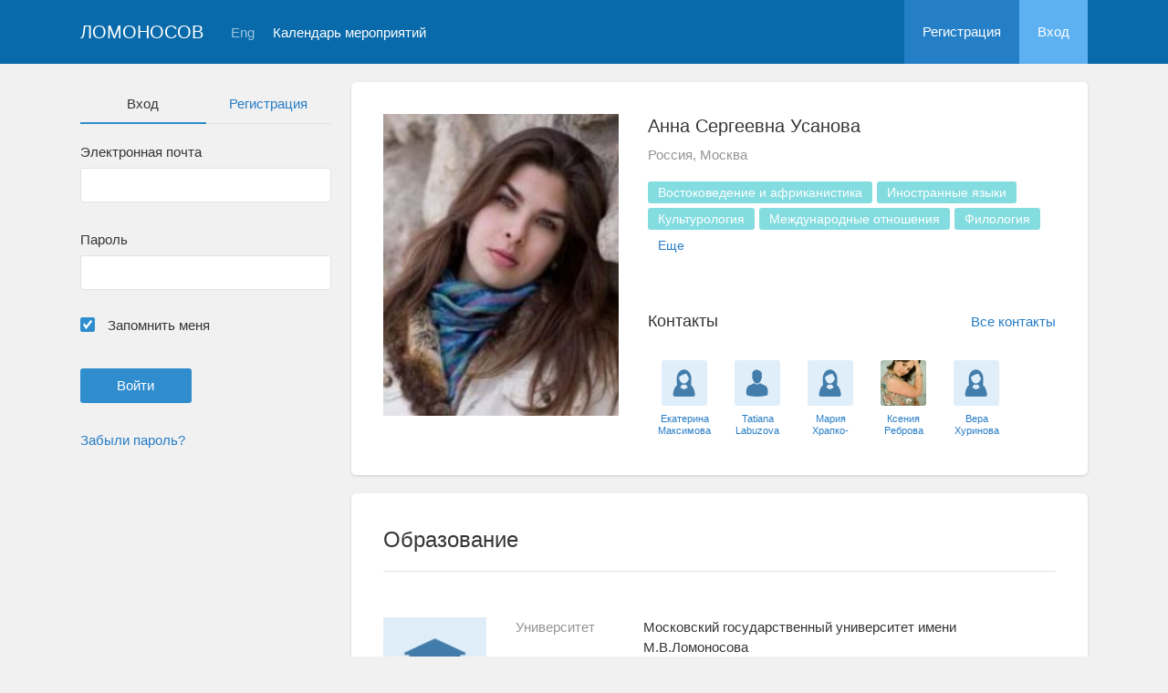

--- FILE ---
content_type: text/html; charset=UTF-8
request_url: https://conf.msu.ru/rus/user/profile/20160
body_size: 5091
content:
<!DOCTYPE html>
<html lang="ru" class="l-html">
<head>
                <script type="text/javascript" >
        (function(m,e,t,r,i,k,a){m[i]=m[i]||function(){(m[i].a=m[i].a||[]).push(arguments)};
            m[i].l=1*new Date();
            for (var j = 0; j < document.scripts.length; j++) {if (document.scripts[j].src === r) { return; }}
            k=e.createElement(t),a=e.getElementsByTagName(t)[0],k.async=1,k.src=r,a.parentNode.insertBefore(k,a)})
        (window, document, "script", "https://mc.yandex.ru/metrika/tag.js", "ym");

        ym(283554, "init", {
            clickmap:true,
            trackLinks:true,
            accurateTrackBounce:true,
            trackHash:true
        });
    </script>

    <script async src="https://www.googletagmanager.com/gtag/js?id=G-KZ960V47L7"></script>
    <script>
        window.dataLayer = window.dataLayer || [];
        function gtag(){dataLayer.push(arguments);}
        gtag('js', new Date());

        gtag('config', 'G-KZ960V47L7');
    </script>
                <meta charset="utf-8">
        <meta http-equiv="X-UA-Compatible" content="IE=edge">
        <meta name="viewport" content="width=device-width, initial-scale=1">
        <meta name="description" content="Анна Сергеевна Усанова">    <meta name="theme-color" content="#086aaa">
    <meta name="msapplication-navbutton-color" content="#086aaa">
    <meta name="apple-mobile-web-app-status-bar-style" content="#086aaa">

    <title>
                    Анна Сергеевна Усанова
     -
                    МГУ имени М.В.Ломоносова
            </title>

    <link rel="apple-touch-icon" href="/static/aapl/AppIcon60x60.png">
    <link rel="apple-touch-icon" sizes="76x76" href="/static/aapl/AppIcon76x76.png">
    <link rel="apple-touch-icon" sizes="120x120" href="/static/aapl/AppIcon60x60@2x.png">
    <link rel="apple-touch-icon" sizes="152x152" href="/static/aapl/AppIcon76x76@2x.png">
            <link rel="stylesheet" href="/layout/layout3/css/responsive.css" />
    
            <script type="text/javascript" src="/build/main_layout_head-a359063564.js"></script>
        <script src="/js/routing?callback=fos.Router.setData"></script>
        <script type="text/javascript">
            var svgIconsFilePath = '/layout/layout3/img/svg.html';
            var currentLocale = 'rus';
        </script>
    
            <link rel="icon" href="/blank/favicon.ico" type="image/x-icon">
        <link rel="shortcut icon" href="/blank/favicon.ico" type="image/x-icon">
    </head>
    <body>
    <!-- l-page-->
    <div class="l-page">
        <header class="header">
    <div class="container container--nogutter">
                                        
        <div class="main-menu">
            <div class="menu__cover"></div>
            <a class="menu-trigger" href="/rus/">
                <svg>
                    <use xlink:href="#menu"></use>
                </svg>
                <span>Ломоносов</span>
            </a>
            <div class="menu__content">
                <ul class="menu__list">
                                            <li class="menu__item"><a href="/rus/">На главную</a></li>
                                                                <li class="menu__item">
                            <a href="/rus/event/search">
                                                                    Календарь мероприятий
                                                            </a>
                        </li>
                                    </ul>
                                    <ul class="menu__list">
                        <li class="menu__item"><a href="/rus/register/">Регистрация</a></li>
                        <li class="menu__item"><a href="/rus/login">Вход</a></li>
                    </ul>
                
                                                                                
                                                                                                                                    
                                                    <ul class="menu__list menu__list--lang">
                            <li class="menu__item"><a href="/eng/user/profile/20160">Eng</a></li>
                                                                                                                        </ul>
                            </div>
        </div>

        <a class="logo" href="/rus/">Ломоносов</a>

                                                
                                                            
                                    <a class="header__language" href="/eng/user/profile/20160">Eng</a>
                                    
                    <a class="header__calendar" href="/rus/event/search">
                                    Календарь мероприятий
                            </a>
        
                    <div class="user-block nolog_user-block">
                <div class="user-block__item">
                    <a class="user-block__link" href="/rus/register/">Регистрация</a>
                </div>
                <div class="user-block__item">
                    <a class="user-block__link user-block__link--login" href="/rus/login">Вход</a>
                </div>
            </div>
            </div>
</header>

        <!-- content-->
        <main>
                                                <div class="profile">
        <div class="container container--nogutter">
                            <div class="profile__menu">
                                            <div class="profile-auth__form">
        
    <ul class="nav nav-tabs nav-tabs--blue nav-tabs--reginprofile">
        <li class="active"><a>Вход</a></li>
        <li><a href="/rus/register/">Регистрация</a></li>
    </ul>
    <form action="/login_check" method="post">
        <input type="hidden" name="_csrf_token" value="n_U65slXEH5HHI4EkbO07MIcsngEHJ2sQSTFdRvyo7o" />
        <div class="form-group">
            <label class="form__label" for="email">Электронная почта</label>
            <input type="text" id="username" name="_username" value="" required="required" tabindex="1">
        </div>
        <div class="form-group">
            <label class="form__label" for="password">Пароль</label>
            <input type="password" id="password" name="_password" required="required" tabindex="2">
        </div>
        <div class="form-group">
            <label class="form__custom-control form__label" for="remember_me">
                <input id="remember_me" type="checkbox" name="_remember_me" value="on" checked="checked">
                <svg class="svg-control__checkbox">
                    <use xmlns:xlink="http://www.w3.org/1999/xlink" xlink:href="#checked"></use>
                </svg><span>Запомнить меня</span>
            </label>
        </div>
        <div class="form-group row">
            <div class="col-xs-12 col-sm-6 col-lg-6">
                <input class="btn btn-primary btn-wide" type="submit" value="Войти" />
            </div>
        </div>
        <div class="form-group"><a href="/rus/resetting/request">Забыли пароль?</a></div>
    </form>
</div>

                                    </div>
            
                <div class="profile__content">
        
                    <article class="block">
                <div class="block__wrapper">
                    <div class="profile__content-main">
                        <div class="profile__left">
                                    <div class="profile__avatar" data-target="#profileModal" data-toggle="modal" data-src="/file/user/image/source/21/20160/b_20160.jpg">
        <img src="https://conf.msu.ru/media/cache/user_photo/file/user/image/source/21/20160/b_20160.jpg" alt="Анна Сергеевна Усанова" />
    </div>

                                                    </div>
                        <div class="profile__right">
                            <div class="profile__header">
                                    <h2 class="profile__title">
        Анна Сергеевна Усанова
                    </h2>

                <p class="profile__place">Россия, Москва</p>
    
            <div class="tag-list margin-top--20 tag-list--md">
                                <span class="tag tag--teal">Востоковедение и африканистика</span>
                    <span class="tag tag--teal">Иностранные языки</span>
                    <span class="tag tag--teal">Культурология</span>
                    <span class="tag tag--teal">Международные отношения</span>
                    <span class="tag tag--teal">Филология</span>
                                    <span class="tag--more" style="display: inline-block;
                        vertical-align: middle;
                        text-align: center;
                        padding: 5px 11px;
                        font-size: 14px;
                        line-height: 1;
                        border-radius: 3px;
                        margin-right: 5px;
                        margin-bottom: 5px;
                        cursor: pointer;">Еще</span>
                <span class="tag tag--teal hidden">Философия</span>
    
        </div>
    
    
                            </div>
                                                            <div class="connections connections--md">
                                                                                    <div class="connections__header">
            <h2 class="connections__title">Контакты</h2>
                            <a class="connections__all-link" href="/rus/user/contact/list-for-user/20160">Все контакты</a>
                    </div>
        <div class="connections__set">
                            <div class="connections__person">
                                        <a href="/rus/user/profile/48185" class="connections__person-avatar"><img src="https://conf.msu.ru/media/cache/user_photo_mini50/blank/user_photo_w.jpg"></a>
                    <a href="/rus/user/profile/48185" class="connections__person-name">Екатерина Максимова</a>
                </div>
                            <div class="connections__person">
                                        <a href="/rus/user/profile/9069" class="connections__person-avatar"><img src="https://conf.msu.ru/media/cache/user_photo_mini50/blank/user_photo.jpg"></a>
                    <a href="/rus/user/profile/9069" class="connections__person-name">Tatiana Labuzova</a>
                </div>
                            <div class="connections__person">
                                        <a href="/rus/user/profile/22304" class="connections__person-avatar"><img src="https://conf.msu.ru/media/cache/user_photo_mini50/blank/user_photo_w.jpg"></a>
                    <a href="/rus/user/profile/22304" class="connections__person-name">Мария Храпко-Магала</a>
                </div>
                            <div class="connections__person">
                                        <a href="/rus/user/profile/4944" class="connections__person-avatar"><img src="https://conf.msu.ru/media/cache/user_photo_mini50/file/user/image/source/5/4944/s_4944.jpg"></a>
                    <a href="/rus/user/profile/4944" class="connections__person-name">Ксения Реброва</a>
                </div>
                            <div class="connections__person">
                                        <a href="/rus/user/profile/2832" class="connections__person-avatar"><img src="https://conf.msu.ru/media/cache/user_photo_mini50/blank/user_photo_w.jpg"></a>
                    <a href="/rus/user/profile/2832" class="connections__person-name">Вера Хуринова</a>
                </div>
                    </div>
    
                                </div>
                                                    </div>
                    </div>
                                                                <div class="connections connections--xs">
                                                                    <div class="connections__header">
            <h2 class="connections__title">Контакты</h2>
                            <a class="connections__all-link" href="/rus/user/contact/list-for-user/20160">Все контакты</a>
                    </div>
        <div class="connections__set">
                            <div class="connections__person">
                                        <a href="/rus/user/profile/48185" class="connections__person-avatar"><img src="https://conf.msu.ru/media/cache/user_photo_mini62/blank/user_photo_w.jpg"></a>
                    <a href="/rus/user/profile/48185" class="connections__person-name">Екатерина Максимова</a>
                </div>
                            <div class="connections__person">
                                        <a href="/rus/user/profile/9069" class="connections__person-avatar"><img src="https://conf.msu.ru/media/cache/user_photo_mini62/blank/user_photo.jpg"></a>
                    <a href="/rus/user/profile/9069" class="connections__person-name">Tatiana Labuzova</a>
                </div>
                            <div class="connections__person">
                                        <a href="/rus/user/profile/22304" class="connections__person-avatar"><img src="https://conf.msu.ru/media/cache/user_photo_mini62/blank/user_photo_w.jpg"></a>
                    <a href="/rus/user/profile/22304" class="connections__person-name">Мария Храпко-Магала</a>
                </div>
                            <div class="connections__person">
                                        <a href="/rus/user/profile/4944" class="connections__person-avatar"><img src="https://conf.msu.ru/media/cache/user_photo_mini62/file/user/image/source/5/4944/s_4944.jpg"></a>
                    <a href="/rus/user/profile/4944" class="connections__person-name">Ксения Реброва</a>
                </div>
                            <div class="connections__person">
                                        <a href="/rus/user/profile/2832" class="connections__person-avatar"><img src="https://conf.msu.ru/media/cache/user_photo_mini62/blank/user_photo_w.jpg"></a>
                    <a href="/rus/user/profile/2832" class="connections__person-name">Вера Хуринова</a>
                </div>
                    </div>
    
                        </div>
                                    </div>
            </article>

                            
                        <article class="block">
            <div class="block__wrapper">
                <div class="block__header">
                    <h2 class="block__title">Образование</h2>
                </div>
                                    <div class="block__content block__content--bordered">
                                                <div class="profile__edu-avatar"><img src="https://conf.msu.ru/media/cache/organization_logo_widen_120/blank/organization_hs.jpg" alt="Кафедра теории литературы"></div>
                        <div class="profile__edu-content">
                                                                <div class="profile__edu-row">
            <div class="profile__edu-th">Университет</div>
            <div class="profile__edu-td">Московский государственный университет имени М.В.Ломоносова</div>
        </div>
    
        <div class="profile__edu-row">
                            <div class="profile__edu-th">Факультет</div>
                        <div class="profile__edu-td">Филологический факультет</div>
        </div>
    
        <div class="profile__edu-row">
                            <div class="profile__edu-th">Кафедра</div>
                        <div class="profile__edu-td">Кафедра теории литературы</div>
        </div>
    
                            <div class="profile__edu-row">
                                <div class="profile__edu-th">Город</div>
                                <div class="profile__edu-td">Россия, Москва</div>
                            </div>
                                                            <div class="profile__edu-row">
                                    <div class="profile__edu-th">Форма обучения</div>
                                    <div class="profile__edu-td">Очная</div>
                                </div>
                                                                                        <div class="profile__edu-row">
                                    <div class="profile__edu-th">Статус</div>
                                    <div class="profile__edu-td">Студент (специалист)</div>
                                </div>
                                                                                        <div class="profile__edu-row">
                                    <div class="profile__edu-th">Год выпуска</div>
                                    <div class="profile__edu-td">2011</div>
                                </div>
                                                    </div>
                    </div>
                
                            </div>
        </article>
    
            
                            <article class="block block--xs">
                    <div class="block__wrapper">
                        <h2 class="block__title block__title--xs">Интересы</h2>
                        <div class="block__content">
                            <div class="tag-list tag-list--xs">
                                                    <span class="tag tag--teal">Востоковедение и африканистика</span>
                    <span class="tag tag--teal">Иностранные языки</span>
                    <span class="tag tag--teal">Культурология</span>
                    <span class="tag tag--teal">Международные отношения</span>
                    <span class="tag tag--teal">Филология</span>
                                    <span class="tag--more" style="display: inline-block;
                        vertical-align: middle;
                        text-align: center;
                        padding: 5px 11px;
                        font-size: 14px;
                        line-height: 1;
                        border-radius: 3px;
                        margin-right: 5px;
                        margin-bottom: 5px;
                        cursor: pointer;">Еще</span>
                <span class="tag tag--teal hidden">Философия</span>
    
                            </div>
                        </div>
                    </div>
                </article>
                        </div>
        </div>
    </div>
    <div class="profile-modal modal fade" id="profileModal" tabindex="-1">
        <div class="modal-dialog profile-modal__dialog">
            <div class="modal-content profile-modal__content"><img class="profile-modal__img" src="">
                <button class="profile-modal__close" type="button" data-dismiss="modal" aria-label="Close">
                    <svg><use xlink:href="#cross-banner"></use></svg>
                </button>
            </div>
        </div>
    </div>
                                    </main>
        <!-- End content-->
    </div>
    <!-- End l-page-->

    <footer class="footer-v2">
                        <div class="footer-v2__links">
                <a href="/rus/promo">О проекте</a>
                <a href="/rus/policy">Конфиденциальность</a>
                <a href="/rus/doc/current/" target="_blank">Cправка</a>
                <a href="/rus/feedback/">Обратная связь</a>
            </div>
            <p class="footer-v2__text"></p>
                            <p class="footer-v2__text">Московский государственный университет имени М.В.Ломоносова</p>
                                        <p class="footer-v2__text">119991, г.Москва, Ленинские горы, д.1, Главное здание МГУ</p>
                                    </footer>

    <!-- End l-page-->
                    <script type="text/javascript" src="/build/main_layout-3bc758916f.js"></script>
        <script type="text/javascript">
            /* global vars */
            var sciApp = angular.module('sciApp', ['ngSanitize', 'sci.treeChoice', 'sci.location']);
            sciApp.filter('unsafe', function($sce) {
                return function(val) {
                    return $sce.trustAsHtml(val);
                };
            });
        </script>
    
    <script type="text/javascript">
        function modalProfile(){
            if ($('#profileModal')) {
                $('#profileModal').on('show.bs.modal', function (e) {
                    if ($(window).width() > 768) {
                        return e.preventDefault();
                    } else {
                        $('.profile-modal__img').attr("src", $('.profile__avatar').data('src'));
                    }
                });
            }
        }

        modalProfile();
    </script>

    <script type="text/javascript" src="/build/user_profile_contact_switcher-fe754f451b.js"></script>
    </body>
</html>